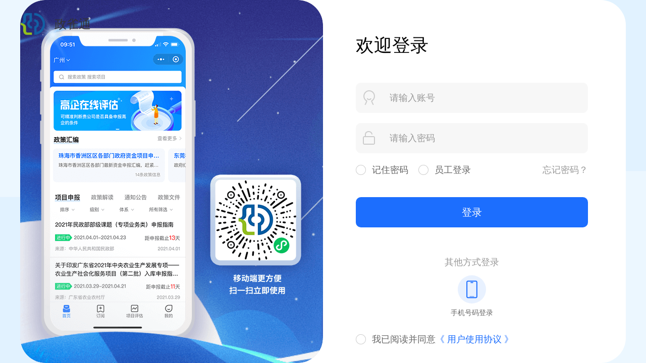

--- FILE ---
content_type: text/html; charset=UTF-8
request_url: http://city.kjzxfw.com/user/passport/login.html?ref=http%3A%2F%2Fsh.kjzxfw.com%2Fcxzy%2Fzl%2Fdetail%2F__cAtzmN.html
body_size: 7702
content:
<!DOCTYPE html PUBLIC "-//W3C//DTD XHTML 1.0 Transitional//EN" "http://www.w3.org/TR/xhtml1/DTD/xhtml1-transitional.dtd">
<html lang="zh-CN">
    <head>
        <meta charset="UTF-8">
            <meta name="viewport" content="width=device-width, user-scalable=no, initial-scale=1.0, maximum-scale=1.0, minimum-scale=1.0">
                <meta http-equiv="X-UA-Compatible" content="IE=edge,chrome=1" />
                <meta name="renderer"  content="webkit">
                    <meta name="csrf-param" content="_csrf">
    <meta name="csrf-token" content="Vi1mcF9kU1IsYTQZFkkXPRplJz01MTolFXskIAUyOiMPSjw5OAAyIQ==">
                    <title>注册登录 - 政雀通 - 科技创新服务平台</title>
                    <link href="/css/account/login.css" rel="stylesheet">
<link href="/css/animate.min.css" rel="stylesheet">
<link href="/css/common.css" rel="stylesheet">
<link href="/css/modal/modal.min.css" rel="stylesheet">
<link href="/css/globalTip/global-tip.min.css" rel="stylesheet">
<script src="/js/jquery-1.12.3.min.js"></script>
<script src="/js/common.js"></script>
<script src="/js/jquery.cookie.js"></script>
<script src="/js/modal/modal.min.js"></script>
<script src="/js/globalTip/global-tip.min.js"></script>
<script src="/js/jquery-validation.js"></script>                    </head>
                    <body>
                          
                        <div class="login-wrap">
    <div class="login-wrap">
        <a class="logo-wrap" href="http://gz.kjzxfw.com">
            <img class="logo" src="/images/logo.png" alt="">
            <h1>政雀通</h1>
        </a>
    </div> 
    <div class="login-box">
        <img src="/images/account/login/poster.png" alt="">
        <div class="login-content">
            <h2>欢迎登录</h2>
            <p id="login-tip" class="err-msg"></p>
            <div class="login-form"> 
                <form id="username-form" class="username show" action="http://city.kjzxfw.com/user/passport/login.html" method="post">
                    <input type="hidden" name="_csrf" value="Vi1mcF9kU1IsYTQZFkkXPRplJz01MTolFXskIAUyOiMPSjw5OAAyIQ==">
                    <input type="hidden" name="LoginForm[rememberme]" value="1">
                    <input type="hidden" name="type" value="acc">
                    <input type="hidden" name="ref" value="http://sh.kjzxfw.com/cxzy/zl/detail/__cAtzmN.html">
                    <div class="form-item username">
                        <input class="field-input" type="text" placeholder="请输入账号" name="LoginForm[username]" id="username">
                    </div>
                    <div class="form-item password">
                        <input class="field-input" type="password" placeholder="请输入密码" name="LoginForm[password]" id="password">
                    </div>
                    <div class="form-bottom">
                        <div class="checkbox-item">
                            <input type="checkbox" name="" id="rememberme">
                            <label for="rememberme">记住密码</label>
                        </div>
                        <div class="checkbox-item" style="margin-left: 15px">
                            <input type="checkbox" name="is_emp" id="is_emp" value="1">
                            <label for="is_emp">员工登录</label>
                        </div>
                        
                        <a href="find-pwd.html">忘记密码？</a>
                    </div>
                    <button class="btn-1 block" type="submit">登录</button>
                </form> 
                <form id="mobile-form" class="mobile" action="/user/passport/mobile-login.html" method="post">
                    <input type="hidden" name="_csrf" value="Vi1mcF9kU1IsYTQZFkkXPRplJz01MTolFXskIAUyOiMPSjw5OAAyIQ==">
                    <input type="hidden" name="LoginForm[rememberme]" value="1">
                    <input type="hidden" name="type" value="mobile">
                    <input type="hidden" name="ref" value="http://sh.kjzxfw.com/cxzy/zl/detail/__cAtzmN.html">
                    <div class="form-item mobile">
                        <input class="field-input" type="number" placeholder="请输入手机号码" name="mobile" id="mobile">
                    </div>
                    <div class="form-item code">
                        <input class="field-input" type="number" placeholder="请输入验证码" name="code" id="code">
                        <a href="javascript:;" class="code-text">发送验证码</a>
                    </div>
                    <div class="form-bottom">*未注册手机验证后自动登录</div>
                    <button class="btn-1 block" type="submit">登录</button>
                </form>
                <!-- 手机验证登录 -->
            </div>
            <h5>其他方式登录</h5>           
            <a class="way mobile" href="javascript:;"></a> 
            <div class="checkbox-item agree">
                <input type="checkbox" id="agree">
                <label for="agree">我已阅读并同意<a href="javascript:;" data-toggle='modal' data-target='agreement-modal'>《 用户使用协议 》</a></label>
            </div>
        </div>
    </div>
</div> 
<div class="modal-warp" id="agreement-modal">
    <div class="modal">
        <div class="modal-header"></div>
        <div class="modal-body agreement-main">
            <h3>用户使用协议</h3>
    <p class="bold">&nbsp;&nbsp;&nbsp;&nbsp;&nbsp;&nbsp;&nbsp;在此特别提醒您在注册成为我司用户之前,请认真阅读本《用户注册协议》(以下简称“协议”),确保您充分理解本协议中各条款。请您审慎阅读并选择接受或不接受本协议。您同意并点击确认本协议条款且完成注册程序后,才能成为我司的正式注册用户,并享受我司提供的各类服务。您的注册、登录、使用等行为将视为对本协议的接受,并同意接受本协议各项条款的约束。若您不同意本协议,或对本协议中的条款存在任何疑问,请您立即停止我司用户注册程序,并可以选择不使用我司服务。本协议条款是广东科咨网络科技有限公司（以下简称“我司”或“我们”）与您对使用我司网站/软件相关政策的许诺,请您务必仔细阅读。</p>
        <h4>1、用户信息采集</h4>
        <p>&nbsp;&nbsp;&nbsp;&nbsp;&nbsp;&nbsp;&nbsp;当您在本网站/软件进行用户注册登记，使用本网站/软件的服务，以及参加本网站/软件的活动时，即为您同意本网站/软件将收集您的个人信息，并保存记录。本网站/软件收集的个人信息包括但不限于：姓名、性别、生日、城市、身份证号码、电子邮箱地址、手机电话、血型，收货地址等。您主动提供的信息越多及越准确，我们就能够更好地为您提供有关服务。</p>
        <h4>2、用户信息的使用</h4>
        <p>&nbsp;&nbsp;&nbsp;&nbsp;&nbsp;&nbsp;&nbsp;本网站/软件收集个人信息的基本目的是为了更好的了解我们的用户，以便向您提供特色服务和个性化服务。个人信息将主要用于以下几个目的：（1）完成您对特定服务或产品的要求。（2）在我们提供服务时,用于身份验证、客户服务、安全防范、诈骗监测、存档和备份用途,确保我们向您提供的产品和服务的安全性。（3）帮助我们设计新服务,改善我们现有服务。(4)使我们更加了解您如何接入和使用我们的服务,从而针对性地回应您的个性化需求,例如语言设定、位置设定、个性化的帮助服务和指示,或对您和其他用户作出其他方面的回应。(5)用于对本网站/软件用户数据的统计（如用户数量、构成、兴趣、表现等），以便我们向用户提供更好的服务和产品，或向第三方为了一定的合法目的披露该类统计数据。该类统计数据都是用户群整体的信息，而非个人的信息。(6)让您参与有关我们产品和服务的调查。为了让您有更好的体验、改善我们的服务或您同意的其他用途,在符合相关法律法规的前提下,我们可能将通过某一项服务所收集的信息,以汇集信息或者个性化的方式,用于我们的其他服务。例如,在您使用我们的一项服务时所收集的信息,可能在另一服务中用于向您提供特定内容,或向您展示与您相关的、非普遍推送的信息。如果我们在相关服务中提供了相应选项,您也可以授权我们将该服务所提供和储存的信息用于我们的其他服务。</p>
        <h4>3、用户信息的共享和披露</h4>
        <p>&nbsp;&nbsp;&nbsp;&nbsp;&nbsp;&nbsp;&nbsp;信息所收集您的个人信息，将仅用于我司您提供相关服务。一般情况下，在未得到您的同意之前，您的任何个人信息将不会被提供给无关的第三方。在下列情况下，我们可能会将您的个人信息提供给有关的第三方：(1)本网站/软件的某些服务需由一个合作伙伴(如代理公司、提供相关技术服务的公司、运输公司、邮寄公司、提供奖品的公司等)提供或共同提供。为了向您提供此类服务，本网站有必要与该合作伙伴分享您的个人信息。如果您不希望您的信息被分享，您可以不使用该具体服务从而拒绝您的个人信息被披露。(2)本网站/软件可能会与第三方共同进行推广活动。在推广活动中所收集的全部或部分个人信息可能会与该第三方分享。如果您不想让您的信息被分享，您可以通过不参加该推广活动而拒绝。(3)根据法律法规或政府的强制性规定，我们必须向有关司法或政府部门提供您的个人信息。(4)为了防止他人的合法权益或社会公共利益受到重大危害。(5)为了防止您的合法权益受到重大危害。(6)我们发现您的行为违反了本网站/软件的服务条款或关于特定服务或产品的任何使用指引，或对我司或者他人的信息的合法权益构成重大危害。</p>
        <h4>4、用户管理</h4>
        <p>&nbsp;&nbsp;&nbsp;&nbsp;&nbsp;&nbsp;&nbsp;您可以在任何时候通过使用您的本网站/软件的注册用户名和密码，查询，补充或更正您的本网站/软件帐户中的个人信息，或要求删除您的本网站/软件帐户中的个人信息。您在本网站/软件的帐户可以被删除，但这样会导致您不能够登录本网站/软件及使用本网站/软件的任何服务。若发现任何非法使用用户帐号或存在安全漏洞的情况,请立即通知本站并向公安机关报案。因用户未妥善保管其帐号名称及密码而导致第三人使用帐号而给用户造成的损失,由用户自行承担。用户在注册及使用时应承诺遵守法律法规、社会主义制度、国家利益、公民合法权益、公共秩序、社会道德风尚和信息真实性等七条底线,且用户对其发布的内容(包括但不限于文字、图片等)时,不得有以下情形：(1)违反宪法或法律法规规定的；(2)危害国家安全,泄露国家秘密,颠覆国家政权,破坏国家统一的；(3)损害国家荣誉和利益的,损害公共利益的；(4)煽动民族仇恨、民族歧视,破坏民族团结的；(5)破坏国家宗教政策,宣扬邪教和封建迷信的；(6)散布谣言,扰乱社会秩序,破坏社会稳定的；(7)散布淫秽、色情、赌博、暴力、凶杀、恐怖或者教唆犯罪的；(8)侮辱或者诽谤他人,侵害他人合法权益的；(9)含有法律、行政法规禁止的其他内容或违反我司的其他规定的。用户盗用他人信息或以虚假信息骗取帐号名称注册,或其帐号头像、简介等注册信息存在违法和不良信息的,我司有权采取通知限期改正、暂停使用、注销登记等措施。如您盗用他人信息注册或使用我司网站/软件，给他人造成损失的，应向他人承担赔偿责任。如我司因此向他们承担了赔偿责任的，我司有权向您追偿。您申请的帐号仅限于用户本人使用,严禁将您的帐号允许第三人使用,否则用户应承担由此产生的全部责任,并与实际使用人承担连带责任。</p>
        <h4>5、信息安全</h4>
        <p>&nbsp;&nbsp;&nbsp;&nbsp;&nbsp;&nbsp;&nbsp;您的本网站/软件帐户信息和本网站/软件档案通过密码来保护，只有您个人才有权获取这些个人信息。我们建议您不要向任何他人泄露您的密码。本网站/软件也不会主动致电或主动发电子邮件给您来询问您的密码，如果您遇到此类情况请及时与客服联系确认。同时，请您在完成工作后，务必退出您的本网站/软件帐户并关闭您的浏览器窗口，以便当您与他人合用一台电脑，或正在公共场所使用电脑时，保证他人无法获取您的个人信息和往来通信。遗憾的是，任何通过互联网或无线网络的数据传输都无法获得绝对的安全保证。所以，在我们尽最大努力来保护您的个人信息的同时，本网站/软件不能对您向我们进行的信息传输，或我们所发的在线产品或服务的信息的安全作出肯定或保证。您作出上述行为时将自己承担风险。一旦我们收到您传输来的信息，我们将尽最大努力保证其在我们系统的安全。</p>
        <h4>6、用户隐私制度</h4>
        <p>&nbsp;&nbsp;&nbsp;&nbsp;&nbsp;&nbsp;&nbsp;我们会在您自愿的前提下收集您的个人信息并将这些信息进行整合,包括但不限于注册帐号时的相关信息和活动报名信息等。尊重用户个人隐私是我司的一项基本政策。所以,我司不会公开或向任何第三方透露用户的注册资料以及用户因享受我司服务而提供的任何信息,但以下情形除外:何形式的、明示或默示的声明或担保(根据中华人民共和国法律另有规定的以外)。我们不担保本站所包含的或以其它方式通过本站提供给您的全部信息、内容、材料、产品(包括软件)和服务、其服务器或从本站发出的电子信件、信息没有病毒或其他有害成分。如因不可抗力或其它本站无法控制的原因使本站服务系统溃或无法正常使用导致服务不可用或网上交易无法完成或丢失有关的信息、记录等,我们会合理地尽力协助处理善后事宜</p>
        <h4>7、免责声明</h4>
        <p>&nbsp;&nbsp;&nbsp;&nbsp;&nbsp;&nbsp;&nbsp;客户明确同意使用我司服务的风险由客户承担。我司在此明确表示不提供任何类型的担保，不论是明确的或隐含的。我司将尽力维护客户使用我司服务的合法权益，但不担保我司服务一定能满足客户的要求，也不担保服务的及时性、安全性、真实性、稳定性、正确性。对客户使用该等服务中出现的信息（包括但不限于客户发布的信息）删除或储存失败，我司亦不承担任何责任。客户理解并接受下载或通过相应产品服务取得的任何信息资料取决于客户自己，并自行承担系统受损、资料丢失以及其他任何风险。我司对客户在互联网上得到的任何商品购物服务、交易进程、招聘信息等，都不作担保。我司对直接、间接、偶然、特殊及继起的损害不负责任，这些损害来自：不正当使用我司服务及/或应用服务，在网上购买商品或类似服务，在网上进行交易，非法使用服务或客户传送的信息有所变动。我司对本项服务下涉及的境内外基础运营商的通信网络的故障、技术缺陷、覆盖范围限制、不可抗力、计算机病毒、黑客攻击、客户所在位置、客户关机或其他非我司技术能力范围内的事因等造成的服务中断、客户邮件内容丢失、出现乱码、错误接收、无法接收、迟延接收不承担责任。我司保留判定客户的行为是否符合本服务协议要求的权利，如果客户违背了本服务协议的规定，我司有权中止或终止相应服务。转户规定：如果客户将手机号码转让给他人，请用户提前自行删除账号内资料。否则，受让该号码的客户将有可能查看您的客户个人数据。我司不承担由此引发的客户数据丢失等责任及纠纷。</p>
        <h4>8、协议更新及用户关注义务</h4>
        <p>&nbsp;&nbsp;&nbsp;&nbsp;&nbsp;&nbsp;&nbsp;根据国家法律法规的更新及网站运营需要,我们有权对本条款不时地进行修改,修改后的服务条款一旦被张贴在本站上即生效力,并代替原来的服务条款。用户可随时登录查阅最新服务条款内容。如用户不同意更新后的服务条款,应立即停止接受本站提供的服务;如用户继续使用本站提供的服务,即视为同意更新后的用户协议。我们建议您在使用本站之前阅读本用户协议及本站的公告。如果本用户协议中任何一条被视为废止无效或因任何理由不可执行,该条应视为可分的且并不影响任何其余协议的有效性和可执行性。</p>
        <h4>9、法律管辖和适用</h4>
        <p>&nbsp;&nbsp;&nbsp;&nbsp;&nbsp;&nbsp;&nbsp;本用户协议的订立、执行和解释及争议的解决均应适用在中华人民共和国大陆地区现行之有效法律。如发生本服务条款的某些内容与适用之法律相抵触时,则这些条款将完全按法律规定重新解释,而其它有效条款继续有效。如缔约方就本条款內容或其执行发生任何争议,双方应尽力友好协商解决;协商不成时,任何一方均可向我司注册地的中华人民共和国大陆地区法院提起诉讼。</p>
        <h4>10、其他</h4>
        <p>&nbsp;&nbsp;&nbsp;&nbsp;&nbsp;&nbsp;&nbsp;我们尊重用户和消费者的合法权利,本用户协议及本站上发布的各类规则、政策、声明等其他内容,均是为了更好的、更加便利的为用户和消费者提供服务。我司欢迎用户和社会各界提出意见和建议,我们将虚心接受并适时修改本服务条款及相关政策、规则。您完成注册且成为我司的注册用户则意味着您完全接受本用户协议,在注册之前请您再次确认已知悉并完全理解本用户协议的全部内容。</p>        </div>
        <div class="modal-footer">
            <div class="checkbox-item modal-agree">
                <input type="checkbox" id="modal-agree">
                <label for="modal-agree">我已阅读并同意</label>
            </div>
        </div>
    </div>
</div> 
                        <script src="/js/account/login.js"></script>
<script src="/js/jquery.cookie.js"></script>                    </body>
                    </html>
                    

--- FILE ---
content_type: text/css
request_url: http://city.kjzxfw.com/css/account/login.css
body_size: 1291
content:
.login-wrap {
  background: url("../../images/account/login/bg.png") no-repeat;
  background-size: cover;
  height: 100%;
}
.logo-wrap {
  position: absolute;
  left: 40px;
  top: 25px;
  z-index: 10;
}
.logo-wrap .logo {
  width: 50px;
  height: 45px;
  vertical-align: top;
}
.logo-wrap h1 {
  display: inline-block;
  line-height: 45px;
  font-size: 24px;
  margin-left: 14px;
  vertical-align: top;
  color: #333;
}
.login-box {
  background: #fff;
  border-radius: 50px;
  width: 1200px;
  height: 720px;
  font-size: 0;
  position: absolute;
  left: 50%;
  top: 50%;
  margin: -360px 0 0 -600px;
}
.login-box img {
  border-radius: 50px;
  width: 600px;
  height: 720px;
  vertical-align: top;
}
.login-content {
  display: inline-block;
  vertical-align: top;
  padding: 63px 75px 0 65px;
  width: 600px;
}
.login-content h2 {
  font-size: 36px;
  line-height: 54px;
  font-weight: 500;
  margin-bottom: 11px;
}
.login-content .err-msg {
  line-height: 26px;
  font-size: 14px;
  color: #FF3535;
  margin-bottom: 10px;
  min-height: 26px;
}
.login-content .login-form {
  position: relative;
  height: 287px;
}
.login-content .login-form form {
  display: none;
  overflow: hidden;
  position: absolute;
  width: 100%;
  background: #fff;
}
.login-content .login-form form .form-item {
  position: relative;
}
.login-content .login-form form .form-item:after {
  content: "";
  display: block;
  position: absolute;
  background: url("../../images/account/login/login-icon.png");
  width: 32px;
  height: 32px;
  top: 14px;
  left: 10px;
}
.login-content .login-form form .form-item.username:after {
  background-position: -10px -126px;
}
.login-content .login-form form .form-item.password:after {
  background-position: -62px -126px;
}
.login-content .login-form form .form-item.mobile:after {
  background-position: -126px -10px;
}
.login-content .login-form form .form-item.code:after {
  background-position: -126px -62px;
}
.login-content .login-form form .form-item.code .code-text {
  font-size: 18px;
  line-height: 26px;
  color: #1C6EFE;
  position: absolute;
  right: 20px;
  top: 17px;
}
.login-content .login-form form .form-item.code .code-text.time {
  color: #999;
}
.login-content .login-form form .form-item.code .field-input {
  padding-right: 130px;
}
.login-content .login-form form .form-item .field-input {
  display: block;
  width: 100%;
  background: #F7F7F7;
  border-color: #F7F7F7;
  padding: 17px 17px 17px 66px;
  height: 60px;
  font-size: 18px;
  line-height: 26px;
  border-radius: 10px;
}
.login-content .login-form form .form-item .field-input:hover {
  background: #fff;
  border: 1px solid #1C6EFE;
}
.login-content .login-form form .form-item + .form-item {
  margin-top: 20px;
}
.login-content .login-form form .form-bottom {
  padding: 20px 0 41px;
  font-size: 18px;
  line-height: 26px;
  color: #999;
}
.login-content .login-form form .form-bottom a {
  float: right;
  color: #999;
}
.login-content .login-form form button {
  height: 60px;
  font-size: 20px;
  border-radius: 10px;
}
.login-content .login-form form.show {
  display: block;
}
.login-content h5 {
  font-size: 18px;
  line-height: 26px;
  color: #999;
  text-align: center;
  margin: 56px 0 13px;
}
.login-content .way {
  text-align: center;
  line-height: 26px;
  font-size: 14px;
  color: #666;
  display: block;
  margin: 0 auto 27px;
  width: 100px;
}
.login-content .way:before {
  content: "";
  display: block;
  width: 56px;
  height: 56px;
  background: #e8f1ff url("../../images/account/login/login-icon.png") no-repeat;
  margin: 0 auto 5px;
  border-radius: 50%;
}
.login-content .way.username:before {
  background-position: -1px -59px;
}
.login-content .way.mobile:before {
  background-position: -1px -1px;
}
.login-content .way.username:after {
  content: "账号密码登录";
}
.login-content .way.mobile:after {
  content: "手机号码登录";
}
.login-content .way:hover:before {
  background: #1c6ffe url("../../images/account/login/login-icon.png") no-repeat;
}
.login-content .way:hover.username:before {
  background-position: -59px -1px;
}
.login-content .way:hover.mobile:before {
  background-position: -59px -59px;
}
.login-content .checkbox-item.agree {
  color: #999;
}
.login-content .checkbox-item.agree a {
  color: #1C6EFE;
}
.login-content.in-modal {
  width: 100%;
  padding: 33px 60px 0;
}
.login-content.in-modal h2 {
  text-align: center;
}
.login-content.in-modal .agree-box {
  text-align: center;
}
.flip-enter-active,
.flip-leave-active {
  transition: all 1s;
  backface-visibility: hidden;
}
.flip-enter-active {
  transform: rotateY(-180deg);
}
.flip-enter-to,
.flip-leave-active {
  transform: rotateY(0);
  box-shadow: none;
}
.flip-leave-to {
  transform: rotateY(180deg);
}


--- FILE ---
content_type: text/css
request_url: http://city.kjzxfw.com/css/globalTip/global-tip.min.css
body_size: 858
content:
#global-toast{position:fixed;top:50%;left:50%;width:180px;min-height:3px;z-index:99999999;background-color:rgba(0,0,0,.8);border-radius:2px;padding:10px;margin-left:-90px;transform:translateY(-50%)}#global-toast .circular{margin:0 auto 10px;display:block;animation:circular-rotate 1.5s linear infinite}#global-toast .circular circle{animation:loading-dash 1.5s ease-in-out infinite;stroke-dasharray:90,150;stroke-dashoffset:0;stroke-width:3;stroke:#fff;stroke-linecap:round}#global-toast p{font-size:16px;color:#fff;text-align:center;z-index:1001;overflow:hidden}.toast-overlay{position:fixed;left:0;top:0;right:0;bottom:0}@keyframes circular-rotate{100%{transform:rotate(360deg)}}@keyframes loading-dash{0%{stroke-dasharray:1,200;stroke-dashoffset:0}50%{stroke-dasharray:90,150;stroke-dashoffset:-40px}100%{stroke-dasharray:90,150;stroke-dashoffset:-120px}}

--- FILE ---
content_type: application/javascript
request_url: http://city.kjzxfw.com/js/account/login.js
body_size: 8948
content:
$(function () {
    var wayClock = false;

    // 获取是否已勾选过同意用户协议
    var agree = getCookie("agree");
    if(agree) {
        $("#agree").prop("checked", true);
        $("#modal-agree").prop("checked", true);
    }

    //记住密码
	if ($.cookie("accountLogin") == "true") {
		$("#username").val($.cookie("username"));
		$("#password").val($.cookie("password"));
		$("#rememberme").prop("checked", true);
	}

    //初始化账号密码登录表单验证
    $("#username-form").validate({
        rules: {
            username: {required: true},
            password: {required: true, password: true}
        },
        message: {
            username: '请输入账号',
            password: '请输入8-16个字符的密码'
        },
        tipsSelect: "#login-tip",
        validateFirst: true,
        submitHandler: function () {
            $.GlobalTip.loading('登录中...');
            $.ajax({
                type: "post",
                url: $('#username-form').attr('action'),
                data: $('#username-form').serialize(),
                dataType: "json",
                success: function (response) {
                    //记住密码
                    setCooike()
                    if (response.code == 0) {
                        if (response.pop == true) {
                            window.parent.postMessage(JSON.stringify({type: 'loginClose', ref: response.ref}), "*");
                        } else {
                            window.location.href = response.url;
                        }
                    } else {
                        $.GlobalTip.clear();
                        $('#login-tip').html(response.message);
                    }
                }
            });
        },
        submitBefore: function () {
            var checked = $("#agree").is(":checked");
            if (!checked) {
                $("#mobile-form").validateError("#mobile", '请先勾选用户使用协议');
            }
//            else {
//                $('#login-tip').html('');
//            }
            return checked;
        }
    });
    //初始化手机号码登录表单验证
    $("#mobile-form").validate({
        rules: {
            mobile: {required: true, mobilePhone: true},
            code: {required: true, rangelength: [6, 6]}
        },
        message: {
            mobile: '手机号码格式错误',
            code: {required: '请输入验证码', rangelength: '验证码错误'}
        },
        tipsSelect: "#login-tip",
        submitHandler: function () {
            $.GlobalTip.loading('登录中...');
            $.ajax({
                type: "post",
                url: $('#mobile-form').attr('action'),
                data: $('#mobile-form').serialize(),
                dataType: "json",
                success: function (response) {
                    if (response.code == 0) {
                        if (response.pop == true) {
                            window.parent.postMessage(JSON.stringify({type: 'loginClose', ref: response.ref}), "*");
                        } else {
                            window.location.href = response.url;
                        }
                    } else {
                        $.GlobalTip.clear();
                        $('#login-tip').html(response.message);
                    }
                }
            });
        },
        submitBefore: function () {
            var checked = $("#agree").is(":checked");
            if (!checked) {
                $("#mobile-form").validateError("#mobile", '请先勾选用户使用协议');
            }
            return checked;
        }
    });
    //切换登录方式
    $(".way").on("click", function () {
        if (wayClock) {
            return;
        }
        wayClock = true;
        var className, oldClassName;
        if ($(this).hasClass('username')) {
            className = 'username';
            oldClassName = 'mobile';
        } else {
            className = 'mobile';
            oldClassName = 'username';
        }

        //判断是否非IE6~8
        if ($.support.leadingWhitespace) {
            $("form." + oldClassName).addClass('flip-leave-active');
            $("form." + className).addClass("show").addClass('flip-enter-active');
            setTimeout(function () {
                $("form." + oldClassName).addClass('flip-leave-to');
                $("form." + className).addClass('flip-enter-to');
            }, 100);
            setTimeout(function () {
                $("form." + oldClassName).removeClass("show flip-leave-active flip-leave-to");
                $("form." + className).removeClass("flip-enter-active flip-enter-to");
                wayClock = false;
            }, 1000);
        } else {
            $("form." + oldClassName).removeClass("show");
            $("form." + className).addClass("show");
            wayClock = false;
        }

        $(this).removeClass(className).addClass(oldClassName);
    });
    //初始化用户协议弹窗
    $("#agreement-modal").modalBox({
        width: 830,
        height: 660,
        animationType: 'slide-down'
    });
    //用户协议弹窗同意选框勾上时同步登录页面或登录弹窗的协议选框
    $("#modal-agree").on("change", function () {
        var checked = $("#modal-agree").is(":checked");
        if(checked) {
            $('.err-msg').text('');
            setCookie("agree", true);
        }else{
            $('.err-msg').text('请先勾选用户使用协议');
            delCookie("agree");
        }
        $("#agree").prop("checked", checked);
    });
    //登录页面或登录弹窗同意选框勾上时同步用户协议弹窗的协议选框
    $("#agree").on("change", function () {
        var checked = $("#agree").is(":checked");
        if(checked) {
            $('.err-msg').text('');
            setCookie("agree", true);
        }else{
            $('.err-msg').text('请先勾选用户使用协议');
            delCookie("agree");
        }
        $("#modal-agree").prop("checked", checked);
        
    });
    //获取短信验证码
    $(".code-text").on("click", function () {
        if (getCode) {
            return;
        }
        $that = $(this);
        if ($("#mobile-form").validateElements(['#mobile'])) {
            getCode = true;
            $.GlobalTip.loading('');
            $.ajax({
                type: "post",
                url: "/user/passport/send-sms-code.html",
                data: {
                    mobile: $.trim($that.parents("form").find("#mobile").val()),
                    _csrf: $.trim($that.parents("form").find("input[name='_csrf']").val()),
                },
                dataType: "json",
                success: function (response) {
                    if (response.code == 0) {
                        // $("#sms-code").siblings('.form_tips').removeClass('error_tips').addClass('focus_tips').text("验证码已发送请注意查收");
                        $.GlobalTip.toast('验证码已发送请注意查收');
                        $that.parents(".login-form").siblings('.err-msg').text("");
                        var time = 60;
                        var timer = setInterval(function () {
                            time--;
                            if (time == 0) {
                                clearInterval(timer);
                                getCode = false;
                                $that.text("发送验证码").removeClass("time");
                            } else {
                                $that.text(time + "S").addClass("time");
                            }
                        }, 1000);
                    } else {
                        getCode = false;
                        $.GlobalTip.clear();
                        $that.parents(".login-form").siblings('.err-msg').text(response.message);
                    }
                },
                error: function () {
                    getCode = false;
                    $that.parents(".login-form").siblings('.err-msg').text('验证码获取失败');
                }
            });
        }
    });
    
});

function setCooike() {
    if ($("#rememberme").prop("checked")) {
        var username = $("#username").val();
        var password = $("#password").val();
        $.cookie("accountLogin", "true", { expires: 7 });
        $.cookie("username", username, { expires: 7 });
        $.cookie("password", password, { expires: 7 });
    } else {
        $.cookie("accountLogin", "false", { expires: -1 });
        $.cookie("username", "", { expires: -1 });
        $.cookie("password", "", { expires: -1 });
    }
}

--- FILE ---
content_type: application/javascript
request_url: http://city.kjzxfw.com/js/jquery-validation.js
body_size: 24932
content:


/**
 * 使用方法：
 *      //初始化验证配置
 *      $(表单).validate(验证设置);
 * 
 *      //手动显示提示信息
 *      $(表单).validate.error(元素id, 错误信息);
 * 
 * 
 * 验证设置：
 * |  rules          |  Object          |  必填  |  验证规则
 * |  message        |  Object String   |  选填  |  对应规则的错误信息
 * |  tipsClass      |  String          |  选填  |  提示信息展示元素的Class
 * |  tipsElement    |  String          |  选填  |  提示信息展示元素的标签名
 * |  tipsSelect     |  Object String   |  选填  |  对应的错误信息展示到指定的已有元素上
 * |  parent         |  Array           |  选填  |  当提示信息不紧靠某个表单组件时，可将其指定的祖先元素class加入此数组，
 * |                 |                  |        |  提示信息将紧靠该祖先元素
 * |  validateFirst  |  Boolean         |        |  是否在某一项校验不通过时停止校验
 * |  submitBefore   |  Function        |  选填  |  提交前处理函数，返回false将阻止表单提交
 * |  submitHandler  |  Function        |  选填  |  取代常规表单提交的方法
 * 
 * 
 * 预设规则：
 *     required – 必填项
 *     minlength – 检查项给定最小长度
 *     maxlength – 检查项给定最大长度
 *     rangelength – 检查项给定长度范围
 *     min – 检查项给定最小值
 *     max – 检查项给定最大值
 *     range – 检查项给定值单位
 *     email – 检查项必须为有效邮件地址
 *     tel – 检查项必须为有效的电话号码
 *     mobilePhone – 检查项必须为有效的手机号码
 *     url – 检查项必须为有效的url
 *     date – 检查项必须为日期
 *     number – 检查项必须为数字
 *     digits – 检查项必须为正整数
 *     equalTo – 检查项必须与另一个相同
 *     validator - 通过函数进行校验，函数需要返回一个布尔值 参数-value: 检查项的值
 *     password - 检查项必须符合密码格式
 *     identity - 检查项符合身份证号码格式
 *     username - 检查项符合用户名格式
 *     pattern - 按正则检查
 * 
 * 
 * 例子：
 *      $("#form").validate({
 *          rules: {
 *              name: {required: true, minlength: 8},
 *              password: {required: true, rangelength: [8, 16]},
 *              //#password为密码输入框id
 *              rePassword: {equalTo: '#password'},
 *              mobile: {required: true, mobilePhone: true},
 *              type: {minlength: 3},
 *              age: {required: true, digits: true, range: [18, 32]},
 *              file: {required: true, validator: function(value) {
 *                  var size = value[0].size;
 *                  return size <= 5 * 1024 * 1024;
 *              }},
 *              //以group_开头的为分组，分组可以使用统一的规则和提示
 *              group_type: {
 *                  item: ['type1', 'type2', 'type3'],
 *                  required: true
 *              }
 *          },
 *          message: {
 *              // message设为字符串时，对应的所有规则应用同一个提示
 *              name: '请输入最少8个字符',
 *              password:'请输入8到16个字符',
 *              rePassword: '两次输入的密码不一致',
 *              mobile: {required: '请输入手机号码', mobilePhone: '手机号码格式不正确'},
 *              type: '最少需要选择3个类型',
 *              age: {required: '请输入年龄', digits: '年龄必须为正整数', range: '必须为18到21岁'},
 *              file: {required: '请上传文件', validator: '文件大小不能超过5MB'},
 *              group_type: {required: '请填写完整全部分类'}
 *          },
 *          //radio_parent为表单中name为type的radio组件的共同上级元素的class，radio的错误提示将在radio_parent后插入
 *          //file_parent为表单中name为file的file组件的上级元素的class，file的错误提示将在file_parent后插入
 *          parent: ['type_parent', 'file_parent'],
 *          tipsSelect: {
 *              // tipsSelect设为字符串时，所有元素错误提示均显示在该选择器指定的元素上
 *              name: "#name-tip",
 *              password: "#password-tip",
 *              rePassword: "#rePassword-tip",
 *              mobile: "#mobile-tip",
 *              type: "#type-tip",
 *              age: "#age-tip",
 *              file: "#file-tip",
 *          }
 *      });
 * 
 *      $("#form").validate.error("#input", '输入框不能为空')
 * 
 */


(function($){
	var validator = {
        init: function(obj, options) {
            // validator.currentForm = obj;
            var rules = {}, message = {};
            $.each(options.rules, function(key, val) {
                if(key.indexOf("group_") == 0 && $.isArray(val.item) && val.item.length > 0) {
                    message[key] = typeof options.message[key] == 'string' ?
                    options.message[key] : $.extend({}, options.message[key]);

                    $.each(val.item, function(i, v){
                        if($("#" + v).length > 0 && $("#" + v).attr('name')){
                            var name = $("#" + v).attr('name');
                            var value = $.extend({}, val);
                            delete value.item;
                            value.group = key;
                            rules[name] = $.extend({}, value);
                        }
                    });
                }else if($("#" + key).length > 0 && $("#" + key).attr('name')) {
                    var name = $("#" + key).attr('name');
                    rules[name] = $.extend({}, val);
                    if('message' in options && key in options.message && !!options.message[key]) {
                        message[name] = typeof options.message[key] == 'string' ?
                        options.message[key] : $.extend({}, options.message[key]);
                    }
                }
            });
            options = $.extend(options, {rules: rules, message: message});
            var setting = $.extend({}, validator.defaults, options)
            $(obj).data('setting', setting);

            $(obj)
            .on('focusin.validate focusout.validate',
                ":text, [type='password'], [type='file'], select, textarea, [type='number'], [type='search'], " +
                "[type='tel'], [type='url'], [type='email'], [type='datetime'], [type='date'], [type='month'], " +
                "[type='week'], [type='time'], [type='datetime-local'], [type='range'], [type='color'], " +
                "[type='radio'], [type='checkbox'], [contenteditable], [type='button']", {obj: obj, setting: setting}, validator.methods.delegate)
            .on("click.validate", "select, option, [type='radio'], [type='checkbox'], [type='hidden']", {obj: obj, setting: setting}, validator.methods.delegate)
            .on("click.submit", ":submit", function(event) {
                setting.canSubmit = false;
            })
            .on("change.validate", "select, [type='radio'], [type='checkbox'], [type='hidden']", {obj: obj, setting: setting}, validator.methods.delegate)
            .on("submit.validate", function(event) {
                if(!setting.canSubmit) {
                    event.preventDefault();
                    var elements = validator.methods.elements(obj, setting), canSubmit = true;
                    $.each(elements, function(index, element) {
                        var checked = validator.methods.check(element, obj, setting);
                        canSubmit = !canSubmit || !checked ? false : true;
                        if(setting.validateFirst && !canSubmit) {
                            return false;
                        }
                    })

                    if(canSubmit && setting.submitBefore && $.isFunction(setting.submitBefore)) {
                        canSubmit = setting.submitBefore();
                    }

                    if(canSubmit) {
                        if(setting.submitHandler && typeof setting.submitHandler == 'function') {
                            setting.submitHandler();
                        }else{
                            setting.canSubmit = true;
                            $(obj).trigger("submit.validate");
                        }
                    }
                }else{
                    return true;
                }
            })
            .on("reset.validate", function(event) {
                var elements = validator.methods.elements(obj, setting);
                $.each(elements, function(index, element) {
                    validator.methods.removeTip(element, setting);
                })
            });
        },
        // canSubmit: true,
        defaults: {
            tipsClass: 'error-tip', //错误提示的class
            tipsElement: 'span', //提示信息的元素
            tipsSelect: false,
            parent: false,
            rules: {},
            message: {},
            validateFirst: false,
            submitBefore: false,
            submitHandler: false,
            canSubmit: true
        },
        // setting: null,
        // currentForm: null,
        errorMap: {},
        methods: {
            //获取表单下所有项
            elements: function(obj, setting) {
                return $(obj).find("input, select, textarea, [contenteditable]")
                .not(":submit, :reset, :image, :disabled")
                .filter(function() {
                    var name = this.name || $(this).attr("name");

                    if(!name || !(name in setting.rules)){
                        return false;
                    }

                    return true;
                });
            },
            delegate: function(event) {
                var obj = event.data.obj,
                setting = event.data.setting;
                //判断是否富文本
                var isContentEditable = typeof $(this).attr("contenteditable") !== "undefined" && $(this).attr("contenteditable") !== "false";

				if (!this.form && isContentEditable) {
					this.form = $(this).closest("form")[ 0 ];
					this.name = $(this).attr("name");
                }
				if (obj !== this.form) {
					return;
                }
                
                var eventType = event.type.replace(/^validate/, "");
				if(validator.methods[eventType]) {
					validator.methods[eventType](this, obj, setting);
				}
            },
            format: function(message, param) {
                if(!$.isArray(param)){
                    param = [param];
                }
                var slot = message.match(/\{0\}/gi);
                $.each(slot, function(key, val) {
                    message = message.replace(val, param[key] + '');
                })
                return message;
            },
            addTip: function(element, msg, setting) {
                if(setting.tipsSelect && (setting.tipsSelect[element.name] || typeof setting.tipsSelect === 'string')) {
                    if(setting.tipsSelect[element.name]) {
                        $(setting.tipsSelect[element.name]).html(msg);
                    }
                    if(typeof setting.tipsSelect === 'string') {
                        $(setting.tipsSelect).html(msg);
                    }
                    return;
                }
                var parent = setting.parent ? '.' + setting.parent.join(',.') : '',
                $element = parent && $(element).parents(parent).length > 0 ? $(element).parents(parent) : $(element),
                setting = setting, tip = '<' + setting.tipsElement + ' class="'+ setting.tipsClass +'">' + msg + '</' + setting.tipsElement +'>';

                if($element.siblings('.' + setting.tipsClass).length > 0) {
                    $($element.siblings('.' + setting.tipsClass)[0]).html(msg);
                }else{
                    $element.after(tip);
                }
            },
            removeTip: function(element, setting) {
                var parent = setting.parent ? '.' + setting.parent.join(',.') : '',
                $element = parent && $(element).parents(parent).length > 0 ? $(element).parents(parent) : $(element);
                $element.siblings('.' + setting.tipsClass).remove();
            },
            focusin: function(element, obj, setting) {
                var rules = setting.rules[element.name];
                if('group' in rules && rules.group in validator.errorMap) {
                    var arrIndex = validator.errorMap[rules.group].count.indexOf(element.name);
                    if(arrIndex > -1) {
                        validator.errorMap[rules.group].count.splice(arrIndex, 1);
                    }
                    console.log(validator.errorMap[rules.group].count)
                    if(validator.errorMap[rules.group].count.length == 0) {
                        validator.methods.removeTip(element, setting);
                    }
                }else{
                    validator.methods.removeTip(element, setting);
                }
            },
            focusout: function(element, obj, setting) {
                if(!element.name || !(element.name in setting.rules)) {
                    return false;
                }
                validator.methods.check(element, obj, setting);
            },
            click: function(element, obj, setting) {
                // 点击 selects, radiobuttons, checkboxes
                if (element.name in validator.errorMap) {
                    validator.methods.check(element, obj, setting);

                // 点击 option, 获取父节点selects
                } else if (element.parentNode.name in validator.errorMap) {
                    validator.methods.check(element.parentNode, obj, setting);
                }
            },
            change: function(element, obj, setting) {
                if (element.name in validator.errorMap) {
                    validator.methods.check(element, obj, setting);
                }
            },
            check: function(element, obj, setting) {
                var value = validator.methods.getValue(element, obj, setting),
                rules = setting.rules[element.name],
                message = setting.message[element.name] || setting.message[setting.rules[element.name].group] || null, error = false;
                $.each(rules, function(key, val) {
                    if(val && key.indexOf('group') !== 0) {
                        var result = validator.methods[key](value, element, val, obj);
                        if(!result) {
                            var msg = '';
                            if(message && typeof message == 'string') {
                                msg = message;
                            }else if(message && typeof message == 'object' && key in message) {
                                msg = message[key];
                            }else{
                                msg = validator.methods.format(validator.message[key], val);
                            }
                            validator.methods.addTip(element, msg, setting);
                            if('group' in rules) {
                                console.log(validator.errorMap[rules.group])
                                if(rules.group in validator.errorMap){
                                    validator.errorMap[rules.group].msg = msg;
                                    if(validator.errorMap[rules.group].count.indexOf(element.name) == -1){
                                        validator.errorMap[rules.group].count.push(element.name);
                                    }
                                }else{
                                    validator.errorMap[rules.group] = {
                                        msg: msg,
                                        count: [element.name]
                                    };
                                }
                            }else{
                                validator.errorMap[element.name] = msg;
                            }
                            console.log(validator.errorMap)
                            error = true;
                            return false;
                        }else{
                            if('group' in rules && rules.group in validator.errorMap) {
                                var arrIndex = validator.errorMap[rules.group].count.indexOf(element.name);
                                if( arrIndex > -1) {
                                    validator.errorMap[rules.group].count.splice(arrIndex, 1);
                                }
                                if(validator.errorMap[rules.group].count.length == 0){
                                    delete validator.errorMap[element.name];
                                    validator.methods.removeTip(element, setting);
                                }
                            }else{
                                delete validator.errorMap[element.name];
                                validator.methods.removeTip(element, setting);
                            }
                        }
                    }
                });

                return !error;
            },
            getValue: function(element, obj, setting) {
                var isContentEditable = typeof $(element).attr("contenteditable") !== "undefined" && $(element).attr("contenteditable") !== "false",
                type = element.type, val;

                if (type === "radio") {
                    return $(obj).find("[name='" + element.name + "']").filter(":checked").val();
                } else if(type === 'checkbox'){
                    return $(obj).find("[name='" + element.name + "']").filter(":checked").map(function(index, el) {
                        return $(el).val();
                    }).get();
                } else if (type === "number" && typeof element.validity !== "undefined") {
                    return element.validity.badInput ? "NaN" : $(element).val();
                }

                if (isContentEditable) {
                    val = $(element).text();
                } else {
                    val = $(element).val();
                }
                
                if (type === "file") {
                    return $(element)[0].files;
                }
    
                if (typeof val === "string") {
                    return val.replace(/\r/g, "");
                }
                return val;
            },
            checkable: function(element) {
                return (/radio|checkbox/i).test(element.type);
            },
            getLength: function(value, element, obj) {
                switch (element.nodeName.toLowerCase()) {
                case "select":
                    return $("option:selected", element).length;
                case "input":
                    if (this.checkable(element)) {
                        return $(obj).find("[name='" + element.name + "']").filter(":checked").length;
                    }
                }
                return value.length;
            },
            required: function(val, element) {
                return typeof val !== 'undefined' && val !== null && val.length > 0;
            },
            minlength: function(val, element, param, obj) {
                var length = $.isArray(val) ? val.length : this.getLength(val, element, obj);
			    return length >= param;
            },
            maxlength: function(val, element, param, obj) {
                var length = $.isArray(val) ? val.length : this.getLength(val, element, obj);
			    return length <= param;
            },
            rangelength: function(val, element, param, obj) {
                var length = $.isArray(val) ? val.length : this.getLength(val, element, obj);
			    return length >= param[0] && length <= param[1];
            },
            min: function(val, element, param) {
			    return val >= param;
            },
            max: function(val, element, param) {
			    return val <= param;
            },
            range: function(val, element, param) {
			    return val >= param[0] && val <= param[1];
            },
            email: function(val, element) {
                return /^([a-zA-Z0-9_\.\-])+\@(([a-zA-Z0-9\-])+\.)+([a-zA-Z0-9]{2,4})+$/.test(val);
            },
            tel: function(val, element) {
                return /^[0-9]{3,4}\-[0-9]{7,8}$/.test(val);
            },
            mobilePhone: function(val, element) {
                return /^[1]([3-9])[0-9]{9}$/.test(val);
            },
            url: function(val, element) {
                return /^((https|http)?:\/\/)+[A-Za-z0-9]+\.[A-Za-z0-9]+[\/=\?%\-&_~`@[\]\':+!]*([^<>\"\"])*$/.test(val);
            },
            date: function(val, element) {
                return !(/Invalid|NaN/.test(new Date(val).toString()));
            },
            number: function(val, element) {
                return /^(?:-?\d+|-?\d{1,3}(?:,\d{3})+)?(?:\.\d+)?$/.test(val);
            },
            digits: function(val, element) {
                return /^\d+$/.test(val);
            },
            equalTo: function(val, element, param) {
                var value = $(param).val();
                return val === value;
            },
            validator: function(val, element, param) {
                if(typeof param === 'function'){
                    return param(val);
                }else{
                    return false;
                }
            },
            password: function(val, element, param) {
                return /^\S{8,16}$/.test(val);
            },
            identity: function(val, element, param) {
                return /^[0-9]{17}[0-9X]{1}$/.test(val);
            },
            username: function(val, element, param) {
                return /^[a-z0-9_]{6,16}$/.test(val);
            },
            pattern: function(val, element, param) {
                return param.test(val);
            }
        },
        message: {
            required: '必要项',
            minlength: '请填写最少{0}个字符',
            maxlength: '请填写最多{0}个字符',
            rangelength: '请填写{0}-{0}个字符',
            min: '请填写大于或等于{0}的值',
            max: '请填写小于或等于{0}的值',
            range: '请填写{0}和{0}之间的值',
            email: '邮箱地址格式不正确',
            tel: '电话号码格式不正确',
            mobilePhone: '手机号码格式不正确',
            url: '请填写链接',
            date: '请填写有效日期',
            number: '请输入数字',
            digits: '请输入正整数',
            equalTo: '请再次输入相同的值',
            validator: '未设定函数规则错误信息',
            password: '请输入8-16位字符',
            identity: '身份证格式不正确',
            username: '必须为6-16位数字小写字母下划线字符',
            pattern: '未设定正则错误信息'
        }
	}

	$.fn.validate = function(options){
		return this.each(function () {
            validator.init(this, $.extend({}, options));
		});
    }
    
    $.fn.validateError = function() {
        var element = $(arguments[0]);
        var message = arguments.length >= 2 ? arguments[1] : '';
        if(!element.name) {
            element.name = element.attr('name');
        }
        validator.methods.addTip(element, message, $(this).data('setting'));
    }

    $.fn.validateElements = function(elements) {
        var obj = this, setting = $(this).data('setting'), result = true;
        if($.isArray(elements)) {
            $.each(elements, function(key, val) {
                var element = $(val);
                if(!element.name) {
                    element.name = element.attr('name');
                }
                var checked = validator.methods.check(element, obj, setting);
                if(setting.validateFirst && !checked) {
                    return false;
                }
                if(!checked) {
                    result = false;
                }
            });
            return result;
        }
    }

}(jQuery));

--- FILE ---
content_type: application/javascript
request_url: http://city.kjzxfw.com/js/globalTip/global-tip.min.js
body_size: 2514
content:
(function(a){var e;a.extend({GlobalTip:{toast:function(o){var t,n={message:"",mask:!1,duration:1500,callBack:null};"string"==typeof o&&(o={message:o}),t=a.extend(n,o),a("#global-toast").length>0&&this.clear();var l=a('<div id="global-toast"><p>'+t.message+"</p></div>");t.mask&&a("body").append(a('<div class="toast-overlay"></div>')),a("body").append(l),t.duration&&t.duration>0&&(e=setTimeout(function(){a.isFunction(t.callBack)&&t.callBack(),a("#global-toast").remove()},t.duration))},loading:function(e){var o,t={message:"",mask:!0};"string"==typeof e&&(e={message:e}),o=a.extend(t,e),a("#global-toast").length>0&&this.clear();var n=a('<div id="global-toast"></div>'),l=a('<svg class="circular" width="50" height="50" viewBox="25 25 50 50"><circle cx="50" cy="50" r="20" fill="none" /></svg>'),s=a("<p>"+o.message+"</p>");n.append(l).append(s),o.mask&&a("body").append(a('<div class="toast-overlay"></div>')),a("body").append(n)},clear:function(){a("#global-toast").remove(),a(".toast-overlay").remove(),clearTimeout(e)},confirm:function(e){var o,t={title:"提示",message:"",mask:!0,confirm:null,cancel:null,confirmText:"确定",cancelText:"取消",showCloseBotton:!0};"string"==typeof e&&(e={message:e}),o=a.extend(t,e),o.showCancel=!0,this.alert(o)},alert:function(e){var o,t={title:"提示",message:"",mask:!0,confirm:null,cancel:null,confirmText:"确定",cancelText:"取消",showCancel:!1,showCloseBotton:!1};"string"==typeof e&&(e={message:e}),o=a.extend(t,e);var n=a('<div class="modal-warp" id="global-alert"><div class="modal"></div></div>'),l=a('<div class="modal-header"><h4 class="modal-title">'+o.title+"</h4></div>"),s=a('<div class="modal-body">'+o.message+"</div>"),i=a('<div class="modal-footer"><a class="btn-1 btn-small confirm-btn" href="javascript:;">'+o.confirmText+"</a></div>"),c=a('<a class="btn-3 btn-small cancel-btn" href="javascript:;">'+o.cancelText+"</a>");n.on("modal.hide",function(){setTimeout(()=>{n.remove()},300)}),c.on("click",function(){a.isFunction(o.cancel)&&o.cancel(),n.modalBox("hide")}),i.find(".confirm-btn").on("click",function(){a.isFunction(o.confirm)?o.confirm(function(){n.modalBox("hide")}):n.modalBox("hide")}),s.css("line-height","24px").css("font-size","14px"),o.showCancel&&i.find(".btn-1").before(c),n.find(".modal").append(l).append(s).append(i),a("body").append(n),n.modalBox({width:270,height:"auto",size:"small",modal:o.mask,animationType:"slide-down",showCloseBotton:o.showCloseBotton}),setTimeout(function(){n.modalBox("show")},100)}}})})(jQuery);

--- FILE ---
content_type: application/javascript
request_url: http://city.kjzxfw.com/js/modal/modal.min.js
body_size: 2354
content:
(function(o){var a={_init:function(t,i){o(t).addClass(i.animationType),"auto"!=i.width&&o(t).find(".modal").css("width",i.width+"px"),o(t).attr("data-scrollable",i.scrollable),"auto"!=i.height?o(t).find(".modal").css("height",i.height+"px"):o(t).find(".modal").data("height","auto"),""!==i.size&&o(t).find(".modal").addClass("modal-"+i.size),i.modal?o(t).addClass("backdrop"):o(t).find(".modal").css("margin-top",o(t).find(".modal").height()/2*-1+"px"),i.showCloseBotton&&0==o(t).find(".modal").find(".modal-close").length&&o(t).find(".modal").append('<span class="modal-close icon icon-close" data-close="modal"></span>'),o(t).data("settings",i),a._bindEvent(t,i)},_show:function(a,t,i){return function(){if(o(a).hasClass("show")||o(a).addClass("show"),"true"!=o(a).attr("data-scrollable")&&o("body").css("overflow","hidden"),"auto"!=o(a).find(".modal").data("height")){var t=o(a).find(".modal").height()||0,i=o(a).find(".modal-header").outerHeight()||0,e=(o(a).find(".modal-body").outerHeight(),o(a).find(".modal-footer").outerHeight()||0);o(a).find(".modal-body").css("height",t-i-e+"px")}o(a).trigger("modal.show")}()},_hide:function(a){return o(a).hasClass("show")&&o(a).removeClass("show"),"true"!=o(a).attr("data-scrollable")&&o("body").css("overflow","auto"),void o(a).trigger("modal.hide")},_bindEvent:function(t,i){return o(t).find(".modal").on("click",function(){event.stopPropagation()}),o(t).find("[data-close='modal']").on("click",function(){a._hide(t,i)}),o("[data-toggle='modal'][data-target='"+o(t).attr("id")+"']").on("click",function(){var a=o(this).data("params");a?o(t).data("params",a):o(t).data("params",""),o(t).trigger("modal.showBefore")}),o(t).on("click",function(){i.modal&&a._hide(t,i)}),void o(t).on("modal.showBefore",function(){var e=o(t).data("params");i.showBefore&&o.isFunction(i.showBefore)?i.showBefore(function(){a._show(t,i,e)}):a._show(t,i,e)})}};o.fn.modalBox=function(t){return this.each(function(){var i,e={animationType:"fade",modal:!0,size:"",scrollable:!1,width:"auto",height:"auto",showBefore:null,showCloseBotton:!0};if("object"==typeof t||void 0===t)i=o.extend(e,t),a._init(this,i);else if("string"==typeof t)switch(t){case"show":o(this).trigger("modal.showBefore");break;case"hide":a._hide(this);break;case"toggle":o(this).hasClass("show")?a._hide(this):o(this).trigger("modal.showBefore")}})}})(jQuery);

--- FILE ---
content_type: application/javascript
request_url: http://city.kjzxfw.com/js/common.js
body_size: 18631
content:
var getCode = false,
        inputTimer = null,
        reg_phone = /^[1]([3-9])[0-9]{9}$/;
$(function () {
    if($(".admin-center-body").length > 0) {
        adminCenterHeight();
    }
    //调用判断是否显示返回顶部的按钮
    showBackTop();

    //监听滚动调用判断是否显示返回顶部的按钮
    $(window).scroll(function () {
        showBackTop();
    }).resize(function () {
        showBackTop();
        if($(".admin-center-body").length > 0) {
            adminCenterHeight();
        }
    });

    //初始化留言弹窗
    if($('#message-modal').length > 0) {
        $("#message-modal").modalBox({
            width: 420,
            height: 520,
            animationType: 'slide-down'
        });
        $("#message-form").validate({
            rules: {
                "message-title": {required: true},
                "message-contact": {required: true},
                "message-content": {required: true}
            },
            message: {
                "message-title": {required: '请输入标题'},
                "message-contact": {required: '请输入您的联系方式'},
                "message-content": {required: '请输入留言内容'}
            },
            submitHandler: function () {
                $.GlobalTip.loading('正在提交...');
                $.ajax({
                    type: "post",
                    url: $('#message-form').attr('action'),
                    data: $('#message-form').serialize(),
                    dataType: "json",
                    success: function (response) {
                        $.GlobalTip.clear();
                        if (response.code == 0) {
                            $.GlobalTip.toast({
                                message: '已提交留言',
                                callBack: function () {
                                    $("#message-modal").modalBox("hide");
                                }});
                        } else {
                            $.GlobalTip.toast(response.message);
                        }
                    }
                });
            }
        });
    }

    //点击回到顶部按钮
    $(".back-top").on("click", function () {
        $('html , body').animate({scrollTop: 0}, 'slow');
    });

    //导航栏搜索弹层搜索类型切换
    $(".search-box .search-type").on("click", function () {
        $(this).siblings(".on").removeClass("on");
        $(this).addClass("on");
        $(".search-box form").attr('action',$(this).data("type"));
        //$(".search-box form #search-type-input").val($(this).data("type"));
    });

    //下拉框点击
    $(".field-select").on('click', function () {
        $(this).children(".select-option").slideDown(300);
        ;
        $(this).append($("<div class='select-overlay'></div>"))

    }).on("click", '.select-overlay', function (ev) {
        var e = ev || window.event;
        e.stopPropagation();
        $(this).siblings(".select-option").slideUp(300);
        $(this).parent().find(".option-item .select-option").hide();
        $(this).remove();

    }).on("click", ".select-option", function (ev) {
        var $selectOption;
        $selectOption = $(this);
        if ($(this).parents(".option-item").length > 0) {
            $selectOption = $(this).parents(".select-option");
        }

        if ($(this).find(".select-option").length == 0) {
            $selectOption.siblings(".select-overlay").remove();
            $selectOption.slideUp(300);
        }

    }).on("click", ".option-item", function (ev) {
        var e = ev || window.event;
        e.stopPropagation();

        var text = $(this).text(),
                $parent = $(this).parents(".select-option").length > 1 && $(this).parent().is(".select-option") ? $(this).parent() : false,
                $selectOption = $parent ? $parent.parents(".select-option") : $(this).parents(".select-option"),
                $parentItem = $(this).parents(".option-item").length > 0 ? $(this).parents(".option-item") : false;

        if ($(this).find(".select-option").length == 0) {
            $selectOption.find(".on").removeClass("on");
            $(this).addClass("on");
        }
        if ($parentItem) {
            var parentText = $parentItem.find("span").text();
            text = parentText + ' - ' + text;
            $parentItem.addClass("on");
        }
        if ($(this).find(".select-option").length == 0) {
            if ($parent) {
                $parent.hide();
            }
            $selectOption.siblings(".select-overlay").remove();
            $selectOption.slideUp(300);
            $(this).parents(".field-select").find(".select-show").text(text.replace(/[\r\n]/g, ""));
        }


    }).on("mouseenter", ".option-item", function () {
        if ($(this).find(".select-option").length > 0) {
            $(this).find(".select-option").show();
        }
    }).on("mouseleave", ".option-item", function () {
        if ($(this).find(".select-option").length > 0) {
            $(this).find(".select-option").hide();
        }
    });

    $(".open-btn").on("click", function () {
        if ($(this).parent().hasClass("open")) {
            $(this).parent().removeClass("open");
            $(this).removeClass("icon-arrows-up");
            $(this).text("展开");
        } else {
            $(this).parent().addClass("open");
            $(this).addClass("icon-arrows-up");
            $(this).text("收起");
        }
    })

    $(window).on('message', function (event) {
        var data = JSON.parse(event.data || event.originalEvent.data);
        // console.log(data)
        if (data.type === "loginClose") {
            $("#login-modal").modalBox("hide");
        } else if (data.type === "updateHeight") {
            $(data.target).height(data.value);
        } else if (data.type === "modalHide") {
            $(data.target).modalBox("hide");
        } else if (data.type === "modalHide2") {
            $(data.target).modalBox("hide");
            window.location.reload();
        } else if (data.type === "setUrl") {
            $(data.target).attr("src", data.value);
        } else if (data.type === 'modalShow') {
            $(data.target).modalBox("show");
        } else if (data.type === 'reload') {
            window.location.reload();
        }else if(data.type === 'setData') {
            $(data.target).data(data.key, data.value);
        }
    });

    // if ($(".coming-soon").length > 0) {
    //     var height = $(window).height() - $(".coming-soon").offset().top - $(".footer-wrap").height();
    //     if (height > 180) {
    //         $(".coming-soon").css("padding", (height - 80) / 2 + 'px 0');
    //     }
    // }

    //会员中心右侧最小高度跟随左侧
    if ($(".user-center-right").length > 0) {
        var height = $(".user-center-left").outerHeight();
        $(".user-center-right").css("min-height", height + 'px');
    }
    if($(".u-c-r-wrap").length > 0) {
        var height = $(".admin-center-left").outerHeight();
        $(".u-c-r-wrap").css("min-height", height - 40 + 'px');
    }

    $("body").on("mousedown", "[class^='btn']", function () {
        $(this).addClass("clicking");
    }).on("mouseup", "[class^='btn']", function () {
        $(this).removeClass("clicking");
    }).on("click", function () {
        $(".company-list").slideUp(100);
    });

    $(".company-input input").on("input", function () {
        clearTimeout(inputTimer);
        var $this = $(this);
        inputTimer = setTimeout(function () {
            var value = $.trim($this.val());
            if (value.length >= 4) {
                $.ajax({
                    type: "get",
                    url: "/user/help/get-rec-qiye-name-list.html",
                    data: {name: value},
                    dataType: "json",
                    success: function (response) {
                        if (response.code == 0) {
                            $(".company-list").empty();
                            $.each(response.list, function (index, item) {
                                var $li = $('<li></li>');
                                $li.text(item);
                                $(".company-list").append($li);
                            });
                            $(".company-list").slideDown(100);
                        }
                    }
                });
            } else {
                $(".company-list").slideUp(100);
            }
        }, 1000);
    });

    $(".company-list").on("click", "li", function () {
        $(".company-input input").val($(this).text());
    });

    //会员中心左侧菜单点击事件
    if($('#user-center-menu')){
        $('#user-center-menu').children('.active').children('dd').slideDown(300)
        resetHeight()
    }
    $('#user-center-menu dl dt').on('click', function(){
        var _this = $(this).parent('dl')
        if(_this.hasClass('active')){
            _this.removeClass('active').children('dd').slideUp(300)
        }else{
            _this.addClass('active').children('dd').slideDown(300)
            _this.siblings().removeClass('active').children('dd').slideUp(300)
        }
        resetHeight()
    })

    $('#InitKfSvr').click(function () {
        $.GlobalTip.loading('正在启动客服窗口...');
        $.ajax({
            type: "get",
            url: "/user/help/consult.html",
            data: {l: window.location.href, ld: document.title},
            dataType: "json",
            success: function (response) {
                $.GlobalTip.clear();
                if (response.code == 0) {
                    var wparam = "height=600,width=980,top=50,left=200,status=yes,toolbar=no,menubar=no,resizable=yes,scrollbars=no,location=no,titlebar=no";
                    try {
                        chatWindow = window.open(response.url, "_blank", wparam);
                        if (chatWindow == null) {
                            window.open(response.url);
                            //location.href = response.url;
                        } else {
                            chatWindow.focus();
                            chatWindow.opener = window;
                        }
                    } catch (e) {
                        //location.href = response.url;
                        window.open(response.url);
                    }
                } else {
                    $.GlobalTip.toast(response.message);
                }
            },
            error: function () {
                $.GlobalTip.clear();
            }
        });
    });
    
    //管理端左侧菜单点击事件
    // $('#admin-center-menu .nav-header').on('click', function(){
    //     var _this = $(this).parent('.admin-center-left')
    //     if(_this.hasClass('active')){
    //         _this.removeClass('active').siblings('.admin-center-right').removeClass('active')
    //         sessionStorage.setItem('nav-header-switch', 'inactive')
    //     }else{
    //         _this.addClass('active').siblings('.admin-center-right').addClass('active')
    //         sessionStorage.setItem('nav-header-switch', 'active')
    //     }
    // });
    // if(sessionStorage.getItem('nav-header-switch')){
    //     if(sessionStorage.getItem('nav-header-switch') == 'active') {
    //         $('.admin-center-left').addClass('active').siblings('.admin-center-right').addClass('active')
    //     }else{
    //         $('.admin-center-left').removeClass('active').siblings('.admin-center-right').removeClass('active')
    //     }
    // }

    //管理端左侧菜单点击事件
    $('#admin-center-menu .nav-header').on('click', function(){
        var _this = $('.admin-center-body')
        if(_this.hasClass('active')){
            _this.removeClass('active')
            sessionStorage.setItem('nav-header-switch', 'inactive')
        }else{
            _this.addClass('active')
            sessionStorage.setItem('nav-header-switch', 'active')
        }
    })
    if(sessionStorage.getItem('nav-header-switch')){
        if(sessionStorage.getItem('nav-header-switch') == 'active') {
            $('.admin-center-body').addClass('active')
        }else{
            $('.admin-center-body').removeClass('active')
        }
    }
    $('.nav-switch').on('click', function(){
        var _this = $(this)
        if(_this.hasClass('open')){
            $('.admin-center-body').removeClass('valve')
            sessionStorage.setItem('nav-switch', 'remove')
        }else{
            $('.admin-center-body').addClass('valve')
            sessionStorage.setItem('nav-switch', 'add')
        }
    })
    if($('.admin-center-left-child').length > 0){
        if(sessionStorage.getItem('nav-switch')){
            if(sessionStorage.getItem('nav-switch') == 'remove') {
                $('.admin-center-body').removeClass('valve')
            }else{
                $('.admin-center-body').addClass('valve')
            }
        }
    }else{
        $('.admin-center-body').addClass('valve')
    }
    
});

//重置高度
function resetHeight() {
    setTimeout(function(){
        if($(".user-center-right").length > 0) {
            var height = $(".user-center-left").outerHeight();
            $(".user-center-right").css("min-height", height + 'px');
        }
    },300)
}

//滚动超过一屏时显示回到顶部按钮
function showBackTop() {
    if ($(window).height() <= $(document).scrollTop()) {
        $("#back-top-btn").show();
    } else {
        $("#back-top-btn").hide();
    }
}

function formatDate(date, fmt) { //author: meizz
    var o = {
        "M+": date.getMonth() + 1, //月份
        "d+": date.getDate(), //日
        "h+": date.getHours(), //小时
        "m+": date.getMinutes(), //分
        "s+": date.getSeconds(), //秒
        "q+": Math.floor((date.getMonth() + 3) / 3), //季度
        "S": date.getMilliseconds() //毫秒
    };
    if (/(y+)/.test(fmt))
        fmt = fmt.replace(RegExp.$1, (date.getFullYear() + "").substr(4 - RegExp.$1.length));
    for (var k in o)
        if (new RegExp("(" + k + ")").test(fmt))
            fmt = fmt.replace(RegExp.$1, (RegExp.$1.length == 1) ? (o[k]) : (("00" + o[k]).substr(("" + o[k]).length)));
    return fmt;
}

//设置cookies
function setCookie(name, value) {
    var Days = 30;
    var exp = new Date();
    exp.setTime(exp.getTime() + Days * 24 * 60 * 60 * 1000);
    document.cookie = name + "=" + escape(value) + ";expires=" + exp.toGMTString();
}

//读取cookies
function getCookie(name) {
    var arr, reg = new RegExp("(^| )" + name + "=([^;]*)(;|$)");
    if (arr = document.cookie.match(reg))
        return unescape(arr[2]);
    else
        return null;
}

//删除cookies
function delCookie(name) {
    var exp = new Date();
    exp.setTime(exp.getTime() - 1);
    var cval = getCookie(name);
    if (cval != null)
        document.cookie = name + "=" + cval + ";expires=" + exp.toGMTString();
}

//获取URL上的参数值
function getQueryString(name) {
    var reg = new RegExp("(^|&)" + name + "=([^&]*)(&|$)", "i");
    var r = window.location.search.substr(1).match(reg);
    if (r != null) return unescape(r[2]); return null;
}

//后台添加 
function ref_jump(url) {
    window.location.href = url;
}

function initComplexArea(provinceCode, cityCode, townCode) {
    var sheng, shi, qu;
    $.each(HBAreaData, function (province) {
        var _province = province.split('|')[1];
        if (provinceCode == parseInt(province.split('|')[0])) {
            sheng = _province;
            $.each(HBAreaData[province], function (city) {
                var _city = city.split('|')[1];
                if (cityCode == parseInt(city.split('|')[0])) {
                    shi = _city;
                    for (var i = 0; i < HBAreaData[province][city].length; i++) {
                        if (townCode == parseInt(HBAreaData[province][city][i].split('|')[0])) {
                            qu = HBAreaData[province][city][i].split('|')[1];
                        }
                    }
                }
            })
        }
    })
    if (sheng == undefined) {
        sheng = '';
    }
    if (shi == undefined || shi == '所有地区') {
        shi = '';
    } else {
        shi = '-' + shi;
    }
    if (qu == undefined || qu == '所有地区') {
        qu = '';
    } else {
        qu = '-' + qu;
    }
    return sheng + shi + qu;
}

function adminCenterHeight() {
    // var height = $(window).height() - $(".nav-wrap").height() - $(".footer-wrap").height();
    // $(".admin-center-body").css('min-height', height + 'px');
    var height = $(window).height() - $(".nav-wrap").height() - $(".footer-wrap").height(), 
        leftHeight = $(".admin-center-left").outerHeight(), 
        childHeight = $(".admin-center-left-child").outerHeight(),
        bodyHeight = $(".admin-center-body").outerHeight()
    var max = height > leftHeight ? height : leftHeight
    max = max > childHeight ? max : childHeight
    $(".admin-center-body, .admin-center-left, .admin-center-left-child").css('min-height', max > bodyHeight ? max : bodyHeight  + 'px');
}

// 保留n位小数
function decimalsCount(value, n) {
    return Math.round(value * Math.pow(10, n))/Math.pow(10, n);
}

//地区下拉处理
function addAreaLi(areaData, type, initValue) {
    if(!type) {
        return false;
    }
    $.each(areaData, function(key, value) {
        var area = $.isArray(areaData) ? value : key;
        var option = $('<li class="option-item"></li>');
        if(area !== '0|全国'){
            var areaArr = area.split('|');
            option.data("key", area);
            option.data("value", areaArr[0]);
            option.text(areaArr[1]);
            if(initValue == areaArr[0]) {
                option.addClass("on");
                $("#" + type + "-select .select-show").text(areaArr[1]);
                var nextType = type == 'p' ? 'c' : type == 'c' ? 't' : '';
                addAreaLi(value, nextType, $("#" + nextType + "-input").val());
            }
            $("#" + type + "-select .select-option").append(option);
        }
    });
}